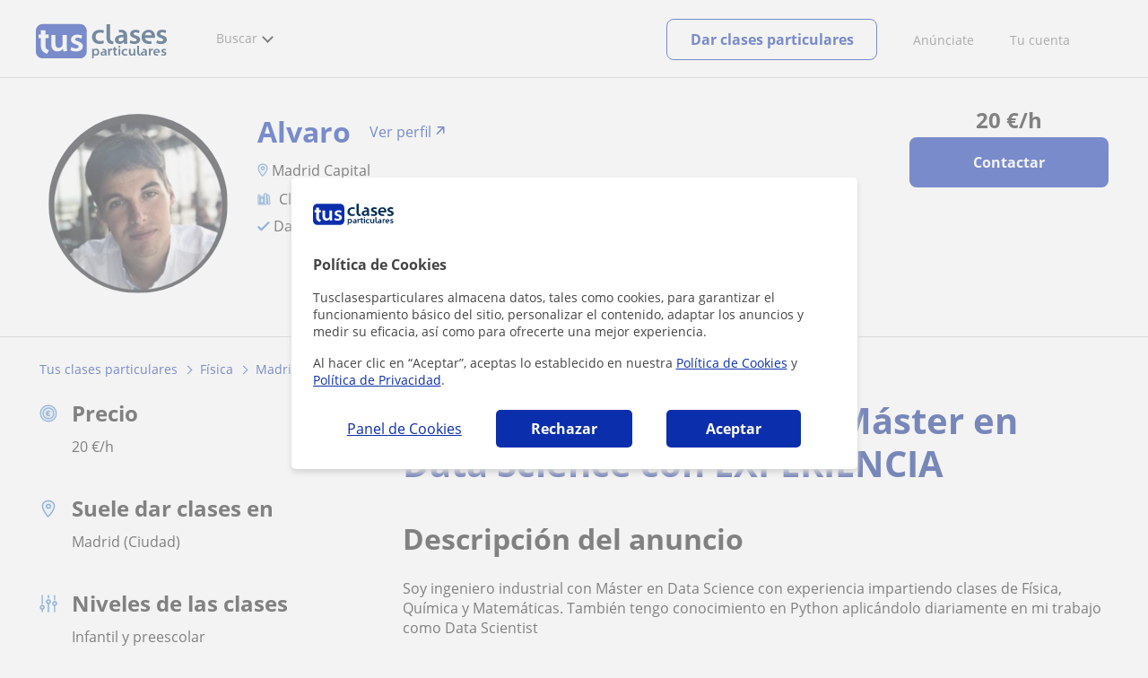

--- FILE ---
content_type: text/css
request_url: https://d1reana485161v.cloudfront.net/css/teacher-detail.css?v=2310
body_size: 11558
content:
body.tc-reset{min-width:0px}body.tc-reset #div_contenido{padding:0px;border:0px}body.tc-reset div.shell{width:100%}body.tc-reset #header{padding-top:0px;padding-bottom:0px;position:relative}@media(max-width: 1024px){body.tc-reset #header{padding-top:0px;padding-bottom:0px}}body.tc-reset #headersepbar{display:none}body.tc-reset #wrapper{min-width:0px}html{min-width:0px;scroll-behavior:smooth;-webkit-tap-highlight-color:transparent}section.tc{box-sizing:border-box}section.tc *{box-sizing:border-box;margin:0px;padding:0px;border:0px;color:inherit;font-family:inherit;font-size:inherit;max-width:100%;opacity:1;-webkit-font-smoothing:antialiased;-moz-osx-font-smoothing:antialiased;font-smoothing:antialiased;box-shadow:none;width:auto;border-radius:initial;background-repeat:no-repeat;background-size:cover;background-position:center;text-decoration:none}section.tc a,section.tc button{display:inline-block;margin:0px;padding:0px;border:0px;color:inherit;background:inherit;cursor:pointer}section.tc a:hover,section.tc button:hover{border:0px;color:inherit}@font-face{font-family:"Open Sans";font-style:normal;font-display:swap;font-weight:400;src:local("Open Sans Regular"),local("OpenSans-Regular"),url(https://fonts.gstatic.com/s/opensans/v14/u-WUoqrET9fUeobQW7jkRRJtnKITppOI_IvcXXDNrsc.woff2) format("woff2");unicode-range:U+0100-024F,U+1E00-1EFF,U+20A0-20AB,U+20AD-20CF,U+2C60-2C7F,U+A720-A7FF}@font-face{font-family:"Open Sans";font-style:normal;font-display:swap;font-weight:400;src:local("Open Sans Regular"),local("OpenSans-Regular"),url(https://fonts.gstatic.com/s/opensans/v14/cJZKeOuBrn4kERxqtaUH3VtXRa8TVwTICgirnJhmVJw.woff2) format("woff2");unicode-range:U+0000-00FF,U+0131,U+0152-0153,U+02C6,U+02DA,U+02DC,U+2000-206F,U+2074,U+20AC,U+2212,U+2215}@font-face{font-family:"Open Sans";font-style:normal;font-weight:700;font-display:swap;src:local("Open Sans Bold"),local("OpenSans-Bold"),url(https://fonts.gstatic.com/s/opensans/v14/k3k702ZOKiLJc3WVjuplzD0LW-43aMEzIO6XUTLjad8.woff2) format("woff2");unicode-range:U+0100-024F,U+1E00-1EFF,U+20A0-20AB,U+20AD-20CF,U+2C60-2C7F,U+A720-A7FF}@font-face{font-family:"Open Sans";font-style:normal;font-weight:700;font-display:swap;src:local("Open Sans Bold"),local("OpenSans-Bold"),url(https://fonts.gstatic.com/s/opensans/v14/k3k702ZOKiLJc3WVjuplzOgdm0LZdjqr5-oayXSOefg.woff2) format("woff2");unicode-range:U+0000-00FF,U+0131,U+0152-0153,U+02C6,U+02DA,U+02DC,U+2000-206F,U+2074,U+20AC,U+2212,U+2215}section.tc{font-family:"Open Sans",arial,sans-serif;font-size:14px}section.tc .tc-text-h1{font-weight:bold;font-size:40px;line-height:48px}section.tc .tc-text-h2{font-weight:bold;font-size:32px;line-height:40px}section.tc .tc-text-h3{font-weight:bold;font-size:24px;line-height:32px}section.tc .tc-text-h4{font-size:24px;line-height:32px}section.tc .tc-text-subtitle1{font-weight:bold;font-size:16px;line-height:24px}section.tc .tc-text-subtitle2{font-weight:bold;font-size:14px;line-height:24px}section.tc .tc-text-body1{font-size:16px;line-height:24px}section.tc .tc-text-body2{font-size:14px;line-height:24px}section.tc .tc-text-body3{font-size:14px;line-height:24px}@media(max-width: 768px){section.tc .tc-text-h1{font-size:32px;line-height:40px}section.tc .tc-text-h2{font-size:24px;line-height:32px}section.tc .tc-text-h3{font-size:18px;line-height:24px}section.tc .tc-text-h4{font-size:18px;line-height:24px}section.tc .tc-text-body1{font-size:16px}section.tc .tc-text-body2{font-size:14px}section.tc .tc-text-body3{font-size:12px}}@media(max-width: 1024px){.country_studentpass_active.country_es section.tc .tc-grid,.country_studentpass_active.country_it section.tc .tc-grid{grid-gap:8px}}.country_studentpass_active.country_es section.tc .tc-col.d-6,.country_studentpass_active.country_it section.tc .tc-col.d-6{grid-column:span 4}section.tc .tc-stickybar-toggler .tc-grid{grid-template-columns:repeat(10, 1fr)}section.tc .tc-grid{display:grid;grid-template-columns:repeat(12, 1fr);grid-gap:24px}section.tc .tc-grid--bordered>div{border:1px solid #ddd}section.tc .tc-grid.display_container{grid-template-columns:repeat(12, 1fr)}section.tc .tc-grid .tc-col.d-0{display:none}section.tc .tc-grid .tc-col.d-1{grid-column:span 1}section.tc .tc-grid .tc-col.d-2{grid-column:span 2}section.tc .tc-grid .tc-col.d-3{grid-column:span 3}section.tc .tc-grid .tc-col.d-4{grid-column:span 4}section.tc .tc-grid .tc-col.d-5{grid-column:span 5}section.tc .tc-grid .tc-col.d-6{grid-column:span 6}section.tc .tc-grid .tc-col.d-7{grid-column:span 7}section.tc .tc-grid .tc-col.d-8{grid-column:span 8}section.tc .tc-grid .tc-col.d-9{grid-column:span 9}section.tc .tc-grid .tc-col.d-10{grid-column:span 10}section.tc .tc-grid .tc-col.d-11{grid-column:span 11}section.tc .tc-grid .tc-col.d-12{grid-column:span 12}@media(max-width: 1240px){section.tc .tc-grid .tc-col.ds-0{display:none}section.tc .tc-grid .tc-col.ds-1{grid-column:span 1}section.tc .tc-grid .tc-col.ds-2{grid-column:span 2}section.tc .tc-grid .tc-col.ds-3{grid-column:span 3}section.tc .tc-grid .tc-col.ds-4{grid-column:span 4}section.tc .tc-grid .tc-col.ds-5{grid-column:span 5}section.tc .tc-grid .tc-col.ds-6{grid-column:span 6}section.tc .tc-grid .tc-col.ds-7{grid-column:span 7}section.tc .tc-grid .tc-col.ds-8{grid-column:span 8}section.tc .tc-grid .tc-col.ds-9{grid-column:span 9}section.tc .tc-grid .tc-col.ds-10{grid-column:span 10}section.tc .tc-grid .tc-col.ds-11{grid-column:span 11}section.tc .tc-grid .tc-col.ds-12{grid-column:span 12}}@media(max-width: 1024px){section.tc .tc-grid{grid-gap:16px}section.tc .tc-grid .tc-col.t-0{display:none}section.tc .tc-grid .tc-col.t-1{grid-column:span 1}section.tc .tc-grid .tc-col.t-2{grid-column:span 2}section.tc .tc-grid .tc-col.t-3{grid-column:span 3}section.tc .tc-grid .tc-col.t-4{grid-column:span 4}section.tc .tc-grid .tc-col.t-5{grid-column:span 5}section.tc .tc-grid .tc-col.t-6{grid-column:span 6}section.tc .tc-grid .tc-col.t-7{grid-column:span 7}section.tc .tc-grid .tc-col.t-8{grid-column:span 8}section.tc .tc-grid .tc-col.t-9{grid-column:span 9}section.tc .tc-grid .tc-col.t-10{grid-column:span 10}section.tc .tc-grid .tc-col.t-11{grid-column:span 11}section.tc .tc-grid .tc-col.t-12{grid-column:span 12}}@media(max-width: 768px){section.tc .tc-grid .tc-col.m-0{display:none}section.tc .tc-grid .tc-col.m-1{grid-column:span 1}section.tc .tc-grid .tc-col.m-2{grid-column:span 2}section.tc .tc-grid .tc-col.m-3{grid-column:span 3}section.tc .tc-grid .tc-col.m-4{grid-column:span 4}section.tc .tc-grid .tc-col.m-5{grid-column:span 5}section.tc .tc-grid .tc-col.m-6{grid-column:span 6}section.tc .tc-grid .tc-col.m-7{grid-column:span 7}section.tc .tc-grid .tc-col.m-8{grid-column:span 8}section.tc .tc-grid .tc-col.m-9{grid-column:span 9}section.tc .tc-grid .tc-col.m-10{grid-column:span 10}section.tc .tc-grid .tc-col.m-11{grid-column:span 11}section.tc .tc-grid .tc-col.m-12{grid-column:span 12}}@media(max-width: 500px){section.tc .tc-grid .tc-col.mv-0{display:none}section.tc .tc-grid .tc-col.mv-1{grid-column:span 1}section.tc .tc-grid .tc-col.mv-2{grid-column:span 2}section.tc .tc-grid .tc-col.mv-3{grid-column:span 3}section.tc .tc-grid .tc-col.mv-4{grid-column:span 4}section.tc .tc-grid .tc-col.mv-5{grid-column:span 5}section.tc .tc-grid .tc-col.mv-6{grid-column:span 6}section.tc .tc-grid .tc-col.mv-7{grid-column:span 7}section.tc .tc-grid .tc-col.mv-8{grid-column:span 8}section.tc .tc-grid .tc-col.mv-9{grid-column:span 9}section.tc .tc-grid .tc-col.mv-10{grid-column:span 10}section.tc .tc-grid .tc-col.mv-11{grid-column:span 11}section.tc .tc-grid .tc-col.mv-12{grid-column:span 12}}section.tc div.tc-wrapper{width:1240px;padding-left:24px;padding-right:24px;margin:0 auto}@media(max-width: 768px){section.tc div.tc-wrapper{padding-left:16px;padding-right:16px}section.tc div.tc-wrapper.tc-wrapper-nopad-mobile{padding-left:0px;padding-right:0px}}section.tc .tc-button{display:inline-block;cursor:pointer;border-radius:8px;min-width:222px;font-weight:bold;font-size:16px;text-align:center;padding:20px 40px;line-height:1em;transition:.3s;user-select:none}section.tc .tc-button.v2{border-radius:4px}section.tc .tc-button:focus{outline:none}section.tc .tc-button:hover{border:inherit;color:inherit}section.tc .tc-button.primary{background:#0b2fac;color:#fff}@media(min-width: 1024px){section.tc .tc-button.primary:hover{background:#071c67}}section.tc .tc-button.primary.disabled{background:gray}section.tc .tc-button.outline{background-color:#fff;border:1px solid #0b2fac}section.tc .tc-button.secondary{color:#0b2fac;border:1px solid #0b2fac}section.tc .tc-button.secondary:hover{color:#0b2fac;border:1px solid #0b2fac}section.tc .tc-button.secondary.disabled{color:gray;border:1px solid gray}section.tc .tc-button.disabled{cursor:default}section.tc .tc-button.full-width{width:100%}@media(max-width: 768px){section.tc .tc-button{padding:16px 40px}}section.tc .tc-radio{display:inline-block;width:0px;height:0px;position:relative}section.tc .tc-radio::after{content:" ";background:#fff;width:10px;height:10px;margin-left:-25px;margin-top:-9px;display:block;position:absolute;box-sizing:border-box;border-radius:50%;cursor:pointer;transition:.3s}section.tc .tc-radio::before{content:" ";border:2px solid #0b2fac;width:20px;height:20px;box-sizing:border-box;display:block;position:absolute;border-radius:50%;cursor:pointer;margin-left:-30px;margin-top:-14px}section.tc .tc-radio:checked::after{background:#0b2fac}section.tc .tc-radio.disabled,section.tc .tc-radio[disabled]{cursor:default}section.tc .tc-radio.disabled::before,section.tc .tc-radio[disabled]::before{border-color:gray}section.tc .tc-radio.disabled::after,section.tc .tc-radio[disabled]::after{background:gray}section.tc .tc-checkbox{display:inline-block;width:0px;height:0px;position:relative}section.tc .tc-checkbox::after{content:" ";background:#fff;width:12px;height:12px;margin-left:-26px;margin-top:-10px;display:block;position:absolute;box-sizing:border-box;border-radius:4px;cursor:pointer;transition:.3s}section.tc .tc-checkbox::before{content:" ";border:2px solid #0b2fac;width:20px;height:20px;box-sizing:border-box;display:block;position:absolute;border-radius:4px;cursor:pointer;margin-left:-30px;margin-top:-14px}section.tc .tc-checkbox:checked::after{background:#0b2fac}section.tc .tc-checkbox.disabled,section.tc .tc-checkbox[disabled]{cursor:default}section.tc .tc-checkbox.disabled::before,section.tc .tc-checkbox[disabled]::before{border-color:gray}section.tc .tc-checkbox.disabled::after,section.tc .tc-checkbox[disabled]::after{background:gray}section.tc .tc-label{vertical-align:middle;display:inline-block;cursor:pointer;padding-left:30px}section.tc .tc-label span{vertical-align:middle;line-height:1em}section.tc .tc-input{color:inherit;line-height:1em;padding:16px 20px;border-radius:8px;border:1px solid gray;background-size:16px 16px;background-position:right 10px center;background-repeat:no-repeat}section.tc .tc-input::placeholder{color:gray;opacity:1}section.tc .tc-input--full{width:100%}section.tc .tc-input:focus{border:1px solid #0b2fac;outline:none}section.tc .tc-input:required:not(:placeholder-shown):invalid:not([disabled]):not(.disabled),section.tc .tc-input.invalid{border:1px solid #fb3030;background-image:url(/i/tc/x-red.svg)}section.tc .tc-input.valid,section.tc .tc-input:required:not(:placeholder-shown):not([disabled]):not(.disabled){border:1px solid #7bc738;background-image:url(/i/tc/v-green.svg)}section.tc .tc-input.disabled,section.tc .tc-input[disabled]{cursor:default;border:1px solid #ccc;color:#ccc;background:#fff;user-select:none}section.tc .tc-input.disabled::placeholder,section.tc .tc-input[disabled]::placeholder{color:#ccc}section.tc textarea.tc-input{line-height:1.5em;height:200px}section.tc div.tc-card{padding:40px;box-shadow:0 2px 8px 0 rgba(26,26,26,.16);border-radius:8px}section.tc div.tc-card--bordered{box-shadow:none;border:1px solid #ccc}section.tc div.tc-card--stretch{padding:24px}@media(max-width: 1024px){section.tc div.tc-card{padding:24px}}section.tc div.tc-stars{color:#ccc;display:inline-block;vertical-align:middle;font-size:23px}section.tc div.tc-stars--1 span:nth-child(1){color:#ffcc31}section.tc div.tc-stars--2 span:nth-child(1),section.tc div.tc-stars--2 span:nth-child(2){color:#ffcc31}section.tc div.tc-stars--3 span:nth-child(1),section.tc div.tc-stars--3 span:nth-child(2),section.tc div.tc-stars--3 span:nth-child(3){color:#ffcc31}section.tc div.tc-stars--4 span:nth-child(1),section.tc div.tc-stars--4 span:nth-child(2),section.tc div.tc-stars--4 span:nth-child(3),section.tc div.tc-stars--4 span:nth-child(4){color:#ffcc31}section.tc div.tc-stars--5 span:nth-child(1),section.tc div.tc-stars--5 span:nth-child(2),section.tc div.tc-stars--5 span:nth-child(3),section.tc div.tc-stars--5 span:nth-child(4),section.tc div.tc-stars--5 span:nth-child(5){color:#ffcc31}section.tc div.tc-stars span:not(:last-child){margin-right:.1em}section.tc div.tc-close,section.tc a.tc-close{height:17px;text-align:right;cursor:pointer}section.tc div.tc-close::after,section.tc a.tc-close::after{content:"×";display:inline-block;color:gray;font-size:36px;margin-top:-17px}section.tc div.tc-stickybar{position:fixed;left:0px;bottom:-200px;width:100%;z-index:10;background:#fff;box-shadow:0 -3px 23px 0 rgba(44,106,165,.23);transition:.3s;opacity:0}section.tc div.tc-stickybar *{box-sizing:inherit;font-size:inherit}section.tc div.tc-stickybar.visible{bottom:0px;opacity:1}@media(min-width: 768px){section.tc div.tc-stickybar.tc-sticky-top{bottom:initial;top:-200px}section.tc div.tc-stickybar.tc-sticky-top.visible{bottom:initial;top:0px}}section.tc div.tc-stickybar div.tc-wrapper{width:1024px;padding-top:10px;padding-bottom:10px;display:flex;justify-content:space-between;align-items:center}@media(max-width: 767px){section.tc div.tc-stickybar{box-shadow:0 3px 10px 0 rgba(128,128,128,.5)}section.tc div.tc-stickybar div.wrapper{padding:20px}section.tc div.tc-stickybar div.wrapper div.text{display:none}section.tc div.tc-stickybar div.wrapper div.button-wrapper{width:100%;text-align:center}}@media(max-width: 376px){section.tc div.tc-stickybar div.wrapper div.button-wrapper .tcp-button{padding-right:10px;padding-left:10px;width:100%}}section.tc div.tc-popup{position:fixed;width:100%;height:100%;background:rgba(248,245,242,.8);top:0px;left:0px;display:flex;align-items:center;justify-content:center;z-index:20}section.tc div.tc-popup div.window{width:600px;background-color:#fff;box-shadow:0 2px 8px 0 rgba(26,26,26,.16);border-radius:8px;max-width:95%;padding:24px;max-height:100vh;overflow:auto}section.tc div.tc-slider{bacground-color:#fff}section.tc div.tc-slider div.slide{display:none;opacity:0;transition:.3s}section.tc div.tc-slider div.slide.visible{display:grid}section.tc div.tc-slider div.slide.opacity{opacity:1}section.tc div.tc-slider div.pagination{display:flex;justify-content:center;align-items:center;margin-top:16px}section.tc div.tc-slider div.pagination div.dots{display:flex}section.tc div.tc-slider div.pagination div.dot{width:10px;height:10px;background:#ccc;border-radius:50%;cursor:pointer;margin:0px 8px}section.tc div.tc-slider div.pagination div.dot.active{background:#0b2fac}section.tc div.tc-slider div.pagination div.arrow{border-bottom:2px solid #ccc;border-left:2px solid #ccc;width:10px;height:10px;cursor:pointer;margin:0px 8px;transition:.3s}section.tc div.tc-slider div.pagination div.arrow.left{transform:rotate(45deg)}section.tc div.tc-slider div.pagination div.arrow.right{transform:rotate(-135deg)}section.tc div.tc-slider div.pagination div.arrow.active,section.tc div.tc-slider div.pagination div.arrow:hover{border-color:#0b2fac}section.tc div.tc-tabs{color:#c3c5d5;border-bottom:1px solid #c3c5d5;display:flex;padding-left:16px}section.tc div.tc-tabs.sticky{position:fixed;top:0px;z-index:5;align-items:flex-end;box-shadow:0px 16px 32px -16px #1A6BB929;justify-content:flex-start;padding:0 calc(50% - 400px);background-color:#fff;height:52px;width:100%;left:0;border-bottom:none}@media(max-width: 768px){section.tc div.tc-tabs.sticky{background-color:#fff;height:65px}}section.tc div.tc-tabs.sticky>div{height:48px;padding:15px !important}section.tc div.tc-tabs div{border-bottom:2px solid #fff;padding:20px;cursor:pointer;margin-right:4px}section.tc div.tc-tabs div.active,section.tc div.tc-tabs div:hover{border-bottom:2px solid #0b2fac;color:#020922}section.tc .tc-select{width:100%;padding:8px 38px 8px 12px;line-height:24px;font-size:inherit;color:inherit;background:#fff url("../img/icons/arrow-forward.svg") right 8px center/16px 16px no-repeat !important;border:1px solid #ccc;border-radius:4px;appearance:none}section.tc .tc-textarea{width:100%;padding:8px;line-height:20px;font-size:inherit;color:inherit;border-radius:4px;border:1px solid #ccc}#pp{position:fixed;bottom:0;z-index:99999;width:100%;background:#e6e6e6;box-sizing:border-box;box-shadow:0 -3px 10px 0 rgba(44,106,165,.25);font-family:"Open Sans",Arial,sans-serif}#pp div#div_pp_notice{width:100%;display:flex;align-items:center;justify-content:center;background-color:#fff}#pp div#div_pp_notice div.notice{position:relative;width:990px}#pp div#div_pp_notice div.notice.cookies-notice{display:flex;justify-content:space-between;padding:36px 0}#pp div#div_pp_notice div.notice.cookies-notice *{font-size:16px}@media(min-width: 896px)and (max-width: 1024px){#pp div#div_pp_notice div.notice.cookies-notice{margin:0 72px}}@media all and (max-width: 1024px){#pp div#div_pp_notice div.notice.cookies-notice{width:100%}}@media all and (max-width: 895px){#pp div#div_pp_notice div.notice.cookies-notice{flex-direction:column;justify-content:center;align-items:center;padding:24px}}#pp div#div_pp_notice div.notice.cookies-notice p{margin-right:97px}@media(min-width: 896px)and (max-width: 1024px){#pp div#div_pp_notice div.notice.cookies-notice p{margin-right:72px}}@media all and (max-width: 1024px){#pp div#div_pp_notice div.notice.cookies-notice p{line-height:1.6em}}@media all and (max-width: 895px){#pp div#div_pp_notice div.notice.cookies-notice p{margin:0 0 24px 0;text-align:center}}@media(min-width: 896px){#pp div#div_pp_notice div.notice.cookies-notice p br{display:none}}#pp div#div_pp_notice div.notice.cookies-notice a.btn,#pp div#div_pp_notice div.notice.cookies-notice button.btn,#pp div#div_pp_notice div.notice.cookies-notice input[type=button].btn,#pp div#div_pp_notice div.notice.cookies-notice input[type=submit].btn{width:266px}@media all and (max-width: 1024px){#pp div#div_pp_notice div.notice.cookies-notice a.btn,#pp div#div_pp_notice div.notice.cookies-notice button.btn,#pp div#div_pp_notice div.notice.cookies-notice input[type=button].btn,#pp div#div_pp_notice div.notice.cookies-notice input[type=submit].btn{width:auto}}@media all and (max-width: 1024px){#pp div#div_pp_notice div.notice.cookies-notice p,#pp div#div_pp_notice div.notice.cookies-notice a,#pp div#div_pp_notice div.notice.cookies-notice button,#pp div#div_pp_notice div.notice.cookies-notice input[type=button],#pp div#div_pp_notice div.notice.cookies-notice input[type=submit]{font-size:13px}}#pp div#div_pp_notice div.notice p{margin-block-start:0;margin-block-end:0}#pp div#div_pp_notice div.notice p a{color:#0b2fac;display:inline-block;border-bottom:1px solid rgba(0,0,0,0)}#pp div#div_pp_notice div.notice p a:hover{border-bottom:1px dotted #0b2fac}#pp div#div_pp_notice div.notice a.btn,#pp div#div_pp_notice div.notice button.btn,#pp div#div_pp_notice div.notice input[type=button].btn,#pp div#div_pp_notice div.notice input[type=submit].btn{margin:0;letter-spacing:normal;line-height:normal;font-weight:bold;padding:15px 20px;border-radius:5px;border:0;color:#fff}@media all and (max-width: 1024px){#pp div#div_pp_notice div.notice a.btn,#pp div#div_pp_notice div.notice button.btn,#pp div#div_pp_notice div.notice input[type=button].btn,#pp div#div_pp_notice div.notice input[type=submit].btn{padding:10px 28px}}#pp div#div_pp_notice div.notice a.btn-blue,#pp div#div_pp_notice div.notice button.btn-blue,#pp div#div_pp_notice div.notice input[type=button].btn-blue,#pp div#div_pp_notice div.notice input[type=submit].btn-blue{background-color:#0b2fac}div.modal-condiciones{box-sizing:border-box;position:fixed;top:0;left:0;background:rgba(0,0,0,.5);width:100%;height:100%;z-index:100;display:flex;align-items:center;justify-content:center;display:none}div.modal-condiciones *{box-sizing:border-box}div.modal-condiciones div.window{background-color:#fff;width:450px;max-width:90%;padding:50px;box-shadow:0 0px 5px 0 rgba(0,0,0,.5);border-radius:8px}div.modal-condiciones div.window div.text{margin-bottom:36px}div.modal-condiciones div.window div.text p{font-size:15px;margin-bottom:20px}div.modal-condiciones div.window div.text p a{color:#0b2fac}div.modal-condiciones div.window div.text p a:hover{border-bottom:1px dotted #0b2fac}div.modal-condiciones div.window div.text p:last-child{margin-bottom:0px}div.modal-condiciones div.window div.img{text-align:center;margin-bottom:25px}div.modal-condiciones div.window div.img img{max-width:70px}div.modal-condiciones div.window div.buttons span{padding:10px 40px;color:#fff;border-radius:5px;border:0px;display:inline-block;width:100%;font-weight:bold;font-size:inherit;cursor:pointer;transition:.3s;text-align:center;margin-bottom:5px}div.modal-condiciones div.window div.buttons span.accept{background:#7bc738;font-size:16px}div.modal-condiciones div.window div.buttons span.accept:hover{background:#95d260}div.modal-condiciones div.window div.buttons span.discard{font-size:14px;background:transparent;color:#686868}@media(max-width: 567px){div.modal-condiciones div.window{padding:20px;overflow:auto;max-height:100%}div.modal-condiciones div.window div.text{margin-bottom:24px}div.modal-condiciones div.window div.text p{font-size:14px;margin-bottom:15px}div.modal-condiciones div.window div.img{margin-bottom:15px}div.modal-condiciones div.window div.img img{max-width:60px}}section.an-detail{background:#fff;color:#1a1a1a}@media(min-width: 1024px){section.an-detail div.grid-cards div.tc-card{font-size:16px;border:0px;border-radius:0px;padding-right:0px;padding-left:0px;margin-bottom:0px;padding-top:0px}section.an-detail div.grid-cards div.tc-col-left div.tc-card{margin-bottom:24px}}section.an-detail img{vertical-align:middle;min-width:1px}section.an-detail div.profile{border-bottom:1px solid #ccc;background:#fff;margin-bottom:24px}section.an-detail div.profile .arrow-left,section.an-detail div.profile .arrow-right{display:none;align-items:center;font-weight:bold;font-size:16px;color:#0b2fac}section.an-detail div.profile .arrow-left.display,section.an-detail div.profile .arrow-right.display{display:flex}@media(max-width: 1024px){section.an-detail div.profile .arrow-left,section.an-detail div.profile .arrow-right{position:absolute;top:15px;right:40px;display:none}section.an-detail div.profile .arrow-left.display,section.an-detail div.profile .arrow-right.display{display:block !important}section.an-detail div.profile .arrow-left img,section.an-detail div.profile .arrow-right img{width:17px;height:15px;display:inline-block}section.an-detail div.profile .arrow-right{right:10px}}section.an-detail div.profile .arrow-right{justify-content:flex-end}section.an-detail div.profile .name-link{color:#0b2fac;display:flex;gap:16px;align-items:flex-start}@media(max-width: 768px){section.an-detail div.profile .name-link{justify-content:space-between}}@media(max-width: 768px){section.an-detail div.profile .name-link.large-name{flex-direction:column;align-items:flex-start}}section.an-detail div.profile .name-link.large-name .user-name{padding-right:16px}@media(max-width: 768px){section.an-detail div.profile .name-link.large-name .user-name{margin-right:0;padding-right:0}}@media(max-width: 768px){section.an-detail div.profile .name-link.large-name .link-to-profile{margin-left:-31px}}@media(max-width: 768px){section.an-detail div.profile .name-link .user-name{margin-right:40}}section.an-detail div.profile .name-link .link-to-profile{font-size:16px;font-weight:normal;display:flex;gap:5px;min-width:110px;justify-content:flex-end}@media(max-width: 768px){section.an-detail div.profile .name-link .link-to-profile{gap:3px;min-width:unset}}section.an-detail div.profile .name-link .link-to-profile:after{content:"";background:url(/img/icons/arrowrighttop-gostudent.svg) no-repeat center;padding:10px;background-size:16px;background-position-y:11px}@media(max-width: 768px){section.an-detail div.profile .name-link .link-to-profile:after{background-position:center}}section.an-detail div.profile div.online{display:inline-block;padding:3px 6px;border-radius:8px;background:#fff;box-shadow:0px 2px 8px 0px #1A1A1A29}section.an-detail div.profile div.online:before{content:"";width:6px;height:6px;display:inline-block;background:#7bc738;vertical-align:middle;border-radius:50%;margin-right:3px}section.an-detail div.profile.v1{padding:40px 0px 32px 0px}section.an-detail div.profile.v1 div.img-mobile{display:none;background-color:#fcebd9}@media(max-width: 768px){section.an-detail div.profile.v1{padding-top:0px;margin-bottom:0px}section.an-detail div.profile.v1 div.tc-wrapper{padding-left:24px;padding-right:24px}section.an-detail div.profile.v1 div.img-mobile{display:block;margin-bottom:24px !important;height:232px;padding:16px}}section.an-detail div.profile.v1 div.img{text-align:center}section.an-detail div.profile.v1 div.img img{border-radius:50%;margin-bottom:16px;width:200px;background:#fcebd9}section.an-detail div.profile.v1 div.opinion{box-shadow:0 2px 8px 0 rgba(26,26,26,.16)}section.an-detail div.profile.v1 div.cta{text-align:center;line-height:1em}section.an-detail div.profile.v1 div.cta div.price{font-weight:bold;font-size:24px}section.an-detail div.profile.v1 div.cta .tc-button{margin:12px 0px}section.an-detail div.profile.v1 div.cta div.free{font-weight:bold;font-size:16px;color:#0b2fac}section.an-detail div.profile.v1 div.cta.cta-1{float:right;margin-left:20px}@media(max-width: 1024px){section.an-detail div.profile.v1 div.cta.cta-1{display:none}}section.an-detail div.profile.v1 div.info{font-size:16px}@media(max-width: 500px){section.an-detail div.profile.v1 div.info{display:flex;flex-direction:column}}section.an-detail div.profile.v1 div.info #toggler_favorites img:last-child{display:none}section.an-detail div.profile.v1 div.info #toggler_favorites.active img:first-child{display:none}section.an-detail div.profile.v1 div.info #toggler_favorites.active img:last-child{display:inline-block}section.an-detail div.profile.v1 div.info div.line1{margin-bottom:10px}@media(max-width: 768px){section.an-detail div.profile.v1 div.info div.line1{margin-bottom:16px}}section.an-detail div.profile.v1 div.info div.line1 .tc-text-h2{vertical-align:middle}section.an-detail div.profile.v1 div.info div.line1 div.social{display:inline-block;position:absolute;padding:8px 12px;margin-left:0px;transition:.3s;background-color:#fff;box-shadow:0 2px 8px 0 rgba(26,26,26,.16);border-radius:8px;line-height:1em;opacity:0}section.an-detail div.profile.v1 div.info div.line1 div.social a:not(:last-child){margin-right:24px}section.an-detail div.profile.v1 div.info div.line1 div.social:after{content:" ";position:absolute;width:0;height:0;border-top:5px solid transparent;border-bottom:5px solid transparent;border-right:5px solid #fff;top:13px;left:-5px;filter:drop-shadow(-4px 1px 3px rgba(0, 0, 0, 0.1))}@media(max-width: 768px){section.an-detail div.profile.v1 div.info div.line1 div.social{text-align:center;margin-top:-60px}section.an-detail div.profile.v1 div.info div.line1 div.social:after{top:73px}section.an-detail div.profile.v1 div.info div.line1 div.social a,section.an-detail div.profile.v1 div.info div.line1 div.social a:not(:last-child){margin-right:0px;display:block;padding:10px 3px}}section.an-detail div.profile.v1 div.info div.line1 span.sharer{margin-left:8px;padding-right:20px}section.an-detail div.profile.v1 div.info div.line1 span.sharer.hovered div.social,section.an-detail div.profile.v1 div.info div.line1 span.sharer:hover div.social{opacity:1;margin-left:20px}section.an-detail div.profile.v1 div.info div.line2{margin-bottom:10px}@media(max-width: 768px){section.an-detail div.profile.v1 div.info div.line2{margin-bottom:16px}}section.an-detail div.profile.v1 div.info div.line2 span{vertical-align:middle}section.an-detail div.profile.v1 div.info div.line2 img{width:12px;height:15px;display:inline-block}section.an-detail div.profile.v1 div.info div.line3{margin-bottom:10px}@media(max-width: 500px){section.an-detail div.profile.v1 div.info div.line3{margin-bottom:0}}section.an-detail div.profile.v1 div.info div.line3 span.trust{display:inline-block;margin-right:24px}@media(max-width: 500px){section.an-detail div.profile.v1 div.info div.line3 span.trust{margin-left:-5px;margin-right:5px;display:flex;align-items:center;margin-bottom:16px}}@media(max-width: 500px){section.an-detail div.profile.v1 div.info div.line3 span.trust:last-child{margin-bottom:10px}}@media(max-width: 500px){section.an-detail div.profile.v1 div.info div.line3 .stars_3{margin-bottom:16px;display:flex;align-items:center;gap:5px}}section.an-detail div.profile.v1 div.info div.line3 .subject{display:inline-block}@media(max-width: 500px){section.an-detail div.profile.v1 div.info div.line3 .subject{display:block;margin-bottom:16px}}@media(max-width: 500px){section.an-detail div.profile.v1 div.info div.line3 .subject+.ratings{margin-top:-10px}}section.an-detail div.profile.v1 div.info div.line3 .subject:before{content:"";background:url(/img/icons/books.svg) no-repeat center;padding:12px;background-size:15px;background-position:0}section.an-detail div.profile.v1 div.info div.line3 #linknvaloraciones{color:#0b2fac}section.an-detail div.profile.v1 div.info div.line4{margin-bottom:14px;line-height:1em}@media(max-width: 500px){section.an-detail div.profile.v1 div.info div.line4{margin-bottom:0px}}section.an-detail div.profile.v1 div.info div.line4 span.tip{margin-right:20px;margin-bottom:10px;display:inline-block}@media(max-width: 500px){section.an-detail div.profile.v1 div.info div.line4 span.tip{margin-bottom:16px;display:flex;gap:9px;align-items:center}}@media(max-width: 500px){section.an-detail div.profile.v1 div.info div.line4 span.tip#tip_time{align-items:normal}}section.an-detail div.profile.v1 div.info div.line4 span.tip span::first-letter{text-transform:uppercase}section.an-detail div.profile.v1 div.info div.line4 span.tip span{vertical-align:middle;display:inline-block}@media(max-width: 500px){section.an-detail div.profile.v1 div.info div.line4 span.tip span{width:calc(100% - 14px)}}section.an-detail div.profile.v1 div.info div.line4 span.tip img{display:inline-block}section.an-detail div.profile.v1 div.info div.line4 span.tip#tip_verified img{width:14px;height:11px}section.an-detail div.profile.v1 div.info div.line4 span.tip#tip_time img,section.an-detail div.profile.v1 div.info div.line4 span.tip#tip_reply img{width:14px;height:14px}section.an-detail div.profile.v1 div.info div.line4 span.tip#tip_dbscheck img{width:12px;height:15px}section.an-detail div.profile.v1 div.opinion{padding:16px;border:1px solid #0b2fac;border-radius:8px;box-shadow:0 2px 8px 0 rgba(26,26,26,.16)}@media(max-width: 1024px){section.an-detail div.profile.v1 div.opinion{margin-top:18px}}@media(max-width: 768px){section.an-detail div.profile.v1 div.opinion{margin-top:0px}}section.an-detail div.profile.v1 div.opinion div.mobile{display:none}@media(max-width: 768px){section.an-detail div.profile.v1 div.opinion div.mobile{display:block;display:-webkit-box;-webkit-line-clamp:3;-webkit-box-orient:vertical;overflow:hidden}section.an-detail div.profile.v1 div.opinion div.desktop{display:none !important}}section.an-detail div.profile.v1 div.opinion div:first-child{font-size:16px;margin-bottom:10px;display:flex;align-items:flex-start;line-height:1.2em}section.an-detail div.profile.v1 div.opinion div:first-child img{margin-right:.5em;width:15px;flex-shrink:0}section.an-detail div.profile.v1 div.opinion div:last-child{line-height:1.6em}@media(max-width: 1024px){section.an-detail div.profile.v1 div.opinion div:last-child{font-size:14px}}section.an-detail div.profile.v1 div.opinion a{font-weight:bold;color:#0b2fac}section.an-detail div.profile.v2{padding:48px 0px 32px 0px}@media(max-width: 768px){section.an-detail div.profile.v2{padding:24px 0}}@media(max-width: 768px){section.an-detail div.profile.v2 .tc-wrapper{grid-gap:24px}}section.an-detail div.profile.v2 .tc-wrapper div.arrow-left.display~div.info{grid-column:span 4}section.an-detail div.profile.v2 .tc-wrapper div.free{font-weight:bold;font-size:16px;color:#0b2fac}section.an-detail div.profile.v2 .tc-wrapper div.photo{display:flex;flex-direction:column;align-items:center;gap:16px;margin-right:8px}@media(max-width: 768px){section.an-detail div.profile.v2 .tc-wrapper div.photo{flex-direction:row;gap:24px;border-radius:8px;padding:24px 16px;margin:0;box-shadow:0 2px 6px 2px #00000026}}section.an-detail div.profile.v2 .tc-wrapper div.photo img{height:auto;border-radius:100%;max-width:180px}@media(max-width: 768px){section.an-detail div.profile.v2 .tc-wrapper div.photo img{max-width:130px}}section.an-detail div.profile.v2 .tc-wrapper div.photo div.line2{display:flex;flex-direction:column;align-items:center;gap:16px}@media(max-width: 768px){section.an-detail div.profile.v2 .tc-wrapper div.photo div.line2{align-items:start}}section.an-detail div.profile.v2 .tc-wrapper div.photo div.line2 div.name{display:none}@media(max-width: 768px){section.an-detail div.profile.v2 .tc-wrapper div.photo div.line2 div.name{display:block}}section.an-detail div.profile.v2 .tc-wrapper div.photo div.line2 div.online{border:1px solid #efefef}section.an-detail div.profile.v2 .tc-wrapper div.photo div.free{display:none}@media(max-width: 1240px){section.an-detail div.profile.v2 .tc-wrapper div.photo div.free{display:block}}section.an-detail div.profile.v2 .tc-wrapper div.info{display:flex;flex-direction:column;gap:24px}@media(max-width: 768px){section.an-detail div.profile.v2 .tc-wrapper div.info div.name{display:none}}section.an-detail div.profile.v2 .tc-wrapper div.info div.trust{font-size:16px}section.an-detail div.profile.v2 .tc-wrapper div.info div.trust img{margin:-2px 2px -2px -2px}section.an-detail div.profile.v2 .tc-wrapper div.info div.lesson{display:flex;flex-direction:column;gap:16px}@media(max-width: 768px){section.an-detail div.profile.v2 .tc-wrapper div.info div.lesson{width:100%}}section.an-detail div.profile.v2 .tc-wrapper div.info div.lesson div.line{display:flex;gap:8px;font-size:16px;line-height:20px}@media(max-width: 768px){section.an-detail div.profile.v2 .tc-wrapper div.info div.lesson div.line{width:100%}}section.an-detail div.profile.v2 .tc-wrapper div.info div.lesson div.line img{flex-shrink:0;margin-top:2px}section.an-detail div.profile.v2 .tc-wrapper div.info div.opinion{display:flex;flex-direction:column;border-radius:8px;padding:16px;gap:10px;background:#f5faff;font-size:14px;line-height:16px;color:#434853}section.an-detail div.profile.v2 .tc-wrapper div.info div.opinion .title{font-weight:bold;text-align:left}section.an-detail div.profile.v2 .tc-wrapper div.info div.opinion .text{overflow:hidden;text-overflow:ellipsis;white-space:nowrap}section.an-detail div.profile.v2 .tc-wrapper div.summary{display:flex;flex-direction:column;gap:24px;border-radius:8px;padding:24px;box-shadow:0 2px 6px 2px #00000026;margin-left:24px}section.an-detail div.profile.v2 .tc-wrapper div.summary div.line1{display:flex;gap:24px}section.an-detail div.profile.v2 .tc-wrapper div.summary div.line1 div.photo{position:relative;margin:0}section.an-detail div.profile.v2 .tc-wrapper div.summary div.line1 div.photo img{min-width:80px;max-width:80px;border-radius:100%}section.an-detail div.profile.v2 .tc-wrapper div.summary div.line1 div.photo .trust{position:absolute;top:60px;left:-4px;border-radius:0;min-width:initial}section.an-detail div.profile.v2 .tc-wrapper div.summary div.line1 div.info{display:flex;flex-direction:column;flex-basis:100%;gap:14px;line-height:18px}section.an-detail div.profile.v2 .tc-wrapper div.summary div.line1 div.info div.name{font-weight:bold;font-size:18px}section.an-detail div.profile.v2 .tc-wrapper div.summary div.line1 div.info div.line2{display:flex;align-items:center;font-size:18px;flex-wrap:wrap}section.an-detail div.profile.v2 .tc-wrapper div.summary div.line1 div.info div.line2 div.ratings::after{display:block;content:"";height:20px;width:1px;margin:0 8px;background:#dbdbdb}section.an-detail div.profile.v2 .tc-wrapper div.summary div.line1 div.info div.line2.column-like{flex-direction:column;align-items:start;gap:16px}section.an-detail div.profile.v2 .tc-wrapper div.summary div.line1 div.info div.line2.column-like div.ratings::after{display:none}section.an-detail div.profile.v2 .tc-wrapper div.summary .contact{width:100%}section.an-detail div.profile.v2 .tc-wrapper div.ratings{display:flex;align-items:center;font-size:18px;font-weight:bold}section.an-detail div.profile.v2 .tc-wrapper div.ratings .star{display:block;margin-right:4px;padding-bottom:2px;font-size:24px;line-height:18px}section.an-detail div.profile.v2 .tc-wrapper div.ratings a{margin-left:8px;font-weight:normal;font-size:16px;color:#0b2fac}section.an-detail div.path{padding-bottom:24px;color:#999}@media(max-width: 1024px){section.an-detail div.path{background:#f8f5f2}}section.an-detail div.path #ariadna{padding:0px;margin:0px;height:auto}section.an-detail div.path #ariadna ul{line-height:1em}section.an-detail div.path #ariadna li{line-height:1.5em;margin:0px;float:none;display:inline-block}section.an-detail div.path #ariadna li::first-letter{text-transform:uppercase}section.an-detail div.path #ariadna li a{line-height:1em;padding:0px;margin:0px;color:#0b2fac}section.an-detail div.path #ariadna li a span{display:inline-block;vertical-align:middle}section.an-detail div.path #ariadna li a:after{content:"";width:6px;height:6px;display:inline-block;padding:0px;margin:0px 10px 0px 8px;border-bottom:1px solid #0b2fac;border-right:1px solid #0b2fac;transform:rotate(-45deg);vertical-align:middle}section.an-detail div.infos div.item{display:flex;margin-bottom:32px}@media(max-width: 768px){section.an-detail div.infos div.item{margin-bottom:24px}}section.an-detail div.infos div.item:last-child{margin-bottom:0px}section.an-detail div.infos div.item#buttons_profile{flex-direction:column}section.an-detail div.infos div.item#buttons_profile #button_blog{margin-top:20px}section.an-detail div.infos div.item b{font-weight:normal}section.an-detail div.infos div.item div.icon{margin-right:16px;padding-top:3px;flex-shrink:0}section.an-detail div.infos div.item div.icon img{width:20px;height:20px;display:inline-block}section.an-detail div.infos div.item div.txt div{margin-bottom:10px}section.an-detail div.infos div.item a{color:#0b2fac}section.an-detail div.tc-card{background:#fff;margin-bottom:24px;font-size:16px}@media(max-width: 1024px){section.an-detail div.tc-card{margin-bottom:16px}}@media(max-width: 768px){section.an-detail div.tc-card{padding:24px;margin-bottom:0px}section.an-detail div.tc-card.card-title{border-top:0px}}section.an-detail div.tc-card div.card-title{margin-bottom:24px}section.an-detail div.tc-card.card-title{word-wrap:break-word;color:#09268a}section.an-detail div.tc-card div.card-text p{margin-bottom:24px}section.an-detail div.tc-card div.card-text p:last-child{margin-bottom:0px}section.an-detail div.tc-card.video{padding:0px;display:flex;align-items:center;justify-content:center;height:170px;position:relative;border:0px;border-radius:8px;overflow:hidden}section.an-detail div.tc-card.video img{position:absolute;width:100%;height:100%;border-radius:8px;object-fit:cover}@media(max-width: 768px){section.an-detail div.tc-card.video img{border-radius:0px}}section.an-detail div.tc-card.video div.player video,section.an-detail div.tc-card.video div.player iframe{object-fit:cover;position:absolute;width:100%;height:100%;left:0;top:0}section.an-detail div.tc-card.video div.play{z-index:2;display:flex;align-items:center;justify-content:center;width:100%;height:100%;cursor:pointer;background:rgba(0,0,0,.5);transition:.3s;position:absolute}section.an-detail div.tc-card.video div.play:hover{background:rgba(0,0,0,.4)}section.an-detail div.tc-card.video div.play:active{background:rgba(0,0,0,0)}section.an-detail div.tc-card.video div.play:active img{width:250px;height:250px;opacity:0}section.an-detail div.tc-card.video div.play img{width:50px;height:50px;transition:.3s}section.an-detail table{border-spacing:0px;border-collapse:separate;font-size:12px;width:100%;line-height:1em;margin-top:16px}section.an-detail table td{padding:0px;border-bottom:1px solid #ccc;padding:10px 0px;width:10%;text-align:center}section.an-detail table td.tit{width:auto;text-align:left}section.an-detail table tr:first-child td{padding-top:0px}section.an-detail table tr:last-child td{border-bottom:0px;padding-bottom:0px}section.an-detail table span{display:inline-block;background:#afcae9;border-radius:50%;width:14px;height:14px}section.an-detail div.card-reviews #avatar_stack_container{display:flex}section.an-detail div.card-reviews div.avatar-stack{font-size:0px;display:inline-flex;flex-direction:row-reverse;margin-right:8px}section.an-detail div.card-reviews div.avatar-stack div.avatar:not(:last-child){margin-left:-0.9em}section.an-detail div.card-reviews div.avatar{text-transform:uppercase;border-radius:50%;display:inline-block;background:gray;width:2em;height:2em;line-height:2em;text-align:center;font-size:16px}section.an-detail div.card-reviews div.avatar:nth-child(1){background:#afcae9}section.an-detail div.card-reviews div.avatar:nth-child(2){background:#cae9af}section.an-detail div.card-reviews div.avatar:nth-child(3){background:#f3ab61}section.an-detail div.card-reviews div.avatar:nth-child(4){background:#b471f3}section.an-detail div.card-reviews div.avatar:nth-child(5){background:#afcae9}@media(max-width: 768px){section.an-detail div.card-reviews{border-radius:0px;border-right:0px;border-left:0px}section.an-detail div.card-reviews a.more{text-align:center;width:100%;display:block;border-top:1px solid #ccc;padding-top:24px}}section.an-detail div.card-reviews div.review{display:flex;padding:24px 0px 24px 0px;border-bottom:1px solid #ccc;font-size:14px}@media(max-width: 768px){section.an-detail div.card-reviews div.review:last-child{border-bottom:0px}}section.an-detail div.card-reviews div.review div.text{flex-grow:1}section.an-detail div.card-reviews div.review div.user{margin-right:24px}section.an-detail div.card-reviews div.review div.who{display:flex;justify-content:space-between;align-items:center;margin-bottom:8px}section.an-detail div.card-reviews div.review div.who div.tc-stars{font-size:18px}section.an-detail div.card-reviews div.review div.what div.more,section.an-detail div.card-reviews div.review div.what div.less{display:none}@media(max-width: 768px){section.an-detail div.card-reviews div.review div.what.limit div.txt{display:-webkit-box;-webkit-line-clamp:3;-webkit-box-orient:vertical;overflow:hidden}section.an-detail div.card-reviews div.review div.what div.more,section.an-detail div.card-reviews div.review div.what div.less{font-weight:bold;color:#0b2fac;margin-top:5px}section.an-detail div.card-reviews div.review div.what.limit div.more{display:block}section.an-detail div.card-reviews div.review div.what.more div.txt{display:block;-webkit-line-clamp:none;-webkit-box-orient:unset;overflow:auto}section.an-detail div.card-reviews div.review div.what.more div.more{display:none}section.an-detail div.card-reviews div.review div.what.more div.less{display:block}}section.an-detail div.card-reviews div.review div.reply{padding:16px;background:#f8f5f2;margin-top:16px;border-radius:8px}section.an-detail div.card-reviews div.review div.reply div:first-child{margin-bottom:10px}section.an-detail div.card-reviews div.review div.username{font-weight:bold;font-size:16px}section.an-detail div.card-reviews div.review div.avatar{font-size:20px}section.an-detail div.card-reviews div.review:nth-child(1) div.avatar{background:#afcae9}section.an-detail div.card-reviews div.review:nth-child(2) div.avatar{background:#cae9af}section.an-detail div.card-reviews div.review:nth-child(3) div.avatar{background:#f3ab61}section.an-detail div.card-reviews div.review:nth-child(4) div.avatar{background:#b471f3}section.an-detail div.card-reviews div.review:nth-child(5) div.avatar{background:#afcae9}section.an-detail div.card-reviews a.more{margin-top:24px}section.an-detail div.card-reviews span.more{display:inline-block;margin-top:24px;color:#0b2fac;font-weight:bold;cursor:pointer}section.an-detail a.more{color:#0b2fac;font-weight:bold}section.an-detail div.card-recs div.rec{display:flex}section.an-detail div.card-recs div.rec:not(:last-child){margin-bottom:24px}section.an-detail div.card-recs div.rec div.icon{margin-right:16px}section.an-detail div.card-recs div.rec strong{display:block;mask-border:8px}@media(max-width: 768px){section.an-detail div.card-recs div.rec div.txt{font-size:14px}section.an-detail div.card-recs div.rec div.txt strong{font-size:16px}}section.an-detail div.card-recs div.profileBlock{display:flex;gap:24px;padding:24px;background-color:#e3e8f6;height:114px;border-radius:8px;align-items:center;width:100%;justify-content:space-around}@media(max-width: 768px){section.an-detail div.card-recs div.profileBlock{flex-direction:column;height:auto;text-align:center;gap:16px}}section.an-detail div.card-recs div.profileBlock .photo{border-radius:50%;width:66px;height:66px;min-width:66px}@media(max-width: 768px){section.an-detail div.card-recs div.profileBlock .photo{width:100px;height:100px}}section.an-detail div.card-recs div.profileBlock .text{display:flex;gap:12px;flex-direction:column;width:100%}@media(max-width: 768px){section.an-detail div.card-recs div.profileBlock .text{gap:16px;width:unset}}section.an-detail div.card-recs div.profileBlock .text>div{display:flex;gap:24px;align-items:center}@media(max-width: 768px){section.an-detail div.card-recs div.profileBlock .text>div{flex-direction:column;gap:12px}}section.an-detail div.card-recs div.profileBlock .text>div p{margin:0}section.an-detail div.card-recs div.profileBlock .btnBlock{border:2px solid #9dacde;border-radius:4px;height:52px;width:178px;padding:13px;text-align:center;color:#0b2fac;box-sizing:border-box;min-width:178px}@media(max-width: 768px){section.an-detail div.card-recs div.profileBlock .btnBlock{width:100%;padding:3px 10px;min-width:unset}}section.an-detail div.card-recs div.profileBlock .btnBlock .btn{display:flex;justify-content:center;align-items:center;gap:8px;font-size:16px;height:100%}section.an-detail div.card-recs div.profileBlock .btnBlock .btn:hover{font-size:16px}section.an-detail div.card-recs div.profileBlock .btnBlock .btn:after{content:"";background:url(/img/icons/arrowrighttop-gostudent.svg) no-repeat center;padding:7px;background-size:16px;background-position-y:0px}section.an-detail div.card-recs div.profileBlock #starsReconocimientos{display:flex;align-items:center;gap:3px}section.an-detail div.card-recs div.profileBlock #starsReconocimientos .tc-stars{font-size:20px;line-height:0}section.an-detail div.card-studies div.study{display:none}section.an-detail div.card-studies div.study:first-child,section.an-detail div.card-studies div.study:nth-child(2),section.an-detail div.card-studies div.study.visible{display:flex}section.an-detail div.card-studies div.study:not(:last-child){margin-bottom:24px}section.an-detail div.card-studies div.study div.icon{margin-right:16px;flex-shrink:0}section.an-detail div.card-studies div.study div.icon img{width:26px;height:20px}section.an-detail div.card-studies div.study strong{display:block;mask-border:8px}section.an-detail div.card-studies div.study div.txt div:last-child{font-size:14px}section.an-detail div.card-languages{line-height:1em}section.an-detail div.card-languages div.card-text span{display:inline-block;margin-right:32px;vertical-align:middle;margin-bottom:8px}section.an-detail div.card-languages div.card-text span>span:not(:last-child){margin-right:16px}section.an-detail div.card-languages div.card-text span:last-child{margin-right:0px}section.an-detail div.card-languages div.card-text span img{width:20px;height:20px}@media(max-width: 768px){section.an-detail div.card-languages div.card-text>span{display:block}}section.an-detail div.card-zone div.cities,section.an-detail div.card-zone div.subjects{margin-top:16px}section.an-detail div.card-zone span.city,section.an-detail div.card-zone span.subject{background:#eff5fb;color:#0b2fac;display:inline-block;border-radius:8px;padding:4px 8px;margin-right:16px;margin-bottom:8px;height:auto}section.an-detail div.card-zone .subject-element{margin-bottom:30px;display:flex}@media(max-width: 768px){section.an-detail div.card-zone .subject-element{flex-wrap:wrap}}section.an-detail div.card-zone .subject-element .announcement-title{color:#0b2fac}section.an-detail div.card-zone div.map{background:#ccc;border-radius:8px;height:200px;margin-top:8px;z-index:1}section.an-detail div.card-share div.social{margin-top:24px}section.an-detail div.card-share div.social img{margin-right:24px;display:inline-block}@media(max-width: 768px){section.an-detail div.card-share div.social img{width:20px;height:20px;max-width:20px;max-height:20px}}@media(max-width: 768px){section.an-detail div.card-share{border-radius:0px;border-right:0px;border-left:0px;border-top:0px}}section.an-detail div.error{margin-top:24px;margin-bottom:24px;font-size:16px;display:flex}section.an-detail div.error.before-contact{margin-bottom:40px}@media(max-width: 1024px){section.an-detail div.error{background:#f8f5f2}}section.an-detail div.error a{color:#0b2fac}section.an-detail div.error img{margin-right:.5em;width:19px;height:22px}@media(max-width: 1024px){section.an-detail div.error{padding:32px 16px;margin:0px}}section.an-detail div.error span.gracias{display:none}@media(min-width: 1024px){section.an-detail div.cards-left-ratings{display:flex;flex-direction:column}section.an-detail div.cards-left-ratings div.card-button{order:1;margin-bottom:16px}section.an-detail div.cards-left-ratings div.card-share{order:2}}section.an-detail div.card-button{text-align:center}section.an-detail div.card-button a{width:100%;padding-left:10px;padding-right:10px;max-width:350px}section.an-detail div.card-button a img{margin-right:12px}@media(max-width: 768px){section.an-detail div.card-button a{margin:16px;margin-bottom:0px;width:calc(100% - 32px)}}section.an-detail div.grid-cards{padding-bottom:48px}@media(max-width: 1024px){section.an-detail div.grid-cards{padding:0px}section.an-detail div.grid-cards div.tc-card{border-radius:0px;border-right:0px;border-left:0px}section.an-detail div.grid-cards div.tc-card.tc-card--bordered{border-bottom:0px}section.an-detail div.grid-cards div.tc-card.card-share{border-top:1px solid #ccc;border-bottom:1px solid #ccc}}section.an-detail div.card-user-description div.card-text div.cut,section.an-detail div.card-user-description div.card-text a{display:none}section.an-detail div.card-user-description div.card-text.cut div.cut{display:block}section.an-detail div.card-user-description div.card-text.cut div.full{display:none}section.an-detail div.card-user-description div.card-text.cut a{display:block;margin-top:30px}section.an-detail div.cards-wrapper{display:flex;flex-direction:column}@media(max-width: 1024px){section.an-detail div.cards-wrapper div.card-title{order:1}section.an-detail div.cards-wrapper div.card-ad-description{order:2}section.an-detail div.cards-wrapper div.card-user-description{order:3}section.an-detail div.cards-wrapper div.infos{order:4}section.an-detail div.cards-wrapper div.disponibilidad{order:5}section.an-detail div.cards-wrapper div.video{order:6}section.an-detail div.cards-wrapper div.card-reviews{order:7}section.an-detail div.cards-wrapper div.card-recs{order:8}section.an-detail div.cards-wrapper div.card-studies{order:9}section.an-detail div.cards-wrapper div.card-languages{order:10}section.an-detail div.cards-wrapper div.card-zone{order:11}section.an-detail div.cards-wrapper div.card-contact{order:12}section.an-detail div.cards-wrapper div.card-share{order:13;margin-bottom:0px}}section.an-detail div.w-other-teachers{background:#f8f5f2;padding-top:48px;padding-bottom:100px}@media(max-width: 1024px){section.an-detail div.w-other-teachers{padding-top:0px;padding-bottom:40px}}section.an-detail #dvotherposts{padding-bottom:100px}@media(max-width: 1024px){section.an-detail #dvotherposts{padding-top:0px;padding-bottom:40px}}section.an-detail #dvotherposts div.tc-text-h3.intro{margin-bottom:50px}section.an-detail #dvotherposts div.slider{display:flex;align-items:center}section.an-detail #dvotherposts div.slider div.wrapper{flex-grow:1;overflow:hidden;display:flex}section.an-detail #dvotherposts div.slider div.wrapper .item{width:calc((100% - 2 * 16px) / 3);flex-shrink:0;margin-right:16px;position:relative;padding:3px}@media(max-width: 1024px){section.an-detail #dvotherposts div.slider div.wrapper .item{width:calc((100% - 16px) / 2)}}@media(max-width: 768px){section.an-detail #dvotherposts div.slider div.wrapper .item{width:calc(100%)}}section.an-detail #dvotherposts div.slider div.arrow{flex-shrink:0;cursor:pointer}section.an-detail #dvotherposts div.slider div.arrow.arrow-left{margin-right:16px}section.an-detail #dvotherposts div.slider div.arrow.arrow-right{margin-left:16px}section.an-detail #dvotherposts div.slider div.arrow img{width:26px;height:23px;display:inline-block}@media(max-width: 500px){section.an-detail #dvotherposts div.slider div.arrow.arrow-left{margin-right:2px}section.an-detail #dvotherposts div.slider div.arrow.arrow-right{margin-left:2px}section.an-detail #dvotherposts div.slider div.arrow img{width:20px;height:18px}}section.an-detail #dvotherposts div.slider div.picture{position:absolute;text-align:center;width:100%}section.an-detail #dvotherposts div.slider div.picture img.trusted{width:50px;position:absolute;bottom:0px;margin-left:0px;z-index:2}@media(max-width: 768px){section.an-detail #dvotherposts div.slider div.picture img.trusted{margin-left:calc(100%/2 - 90px)}}section.an-detail #dvotherposts div.slider div.picture img.photo{width:168px;height:168px;display:inline-block;border-radius:50%;border:8px solid #fff;box-shadow:0 1px 13px 0 rgba(161,161,161,.6)}section.an-detail #dvotherposts div.slider .tc-card{margin-bottom:0px;margin-top:84px;padding-top:84px;height:calc(100% - 84px)}section.an-detail #dvotherposts div.slider .tc-card div.username{text-align:center;margin-top:16px;margin-bottom:16px}section.an-detail #dvotherposts div.slider .tc-card div.free{font-weight:bold;font-size:16px;color:#0b2fac;text-align:center;margin-bottom:16px}section.an-detail #dvotherposts div.slider .tc-card div.price{text-align:center;margin-bottom:16px}section.an-detail #dvotherposts div.slider .tc-card div.title{overflow:hidden;white-space:nowrap;text-overflow:ellipsis;margin-bottom:24px;text-align:center}section.an-detail #dvotherposts div.slider .tc-card div.title::first-letter{text-transform:uppercase}section.an-detail #dvotherposts div.slider .tc-card div.description{margin-bottom:16px}section.an-detail #dvotherposts div.slider .tc-card div.description div.txt{padding:32px 16px 24px 16px;border-radius:8px;background-color:#eff5fb;margin-top:20px}section.an-detail #dvotherposts div.slider .tc-card div.description div.txt div.op{display:-webkit-box;-webkit-line-clamp:3;-webkit-box-orient:vertical;overflow:hidden}section.an-detail #dvotherposts div.slider .tc-card div.description img{position:absolute;margin-top:-20px;margin-left:9px;display:inline-block}section.an-detail #dvotherposts div.slider .tc-card div.where,section.an-detail #dvotherposts div.slider .tc-card div.how{overflow:hidden;white-space:nowrap;text-overflow:ellipsis;margin-bottom:12px}section.an-detail #dvotherposts div.slider .tc-card div.where img,section.an-detail #dvotherposts div.slider .tc-card div.how img{width:14px;height:14px;margin-right:5px;display:inline-block}section.an-detail #dvotherposts div.slider .tc-card div.where span,section.an-detail #dvotherposts div.slider .tc-card div.how span{vertical-align:middle}section.an-detail #dvotherposts div.slider .tc-card div.rating span,section.an-detail #dvotherposts div.slider .tc-card div.rating div.tc-stars{vertical-align:middle;line-height:1em}section.an-detail #dvotherposts div.slider .tc-card div.ratinc div.tc-stars{font-size:18px}section.an-detail #dvotherposts div.all{font-weight:bold;font-size:16px;color:#0b2fac;text-align:center;margin-top:40px}@media(max-width: 768px){section.an-detail #dvotherposts div.all{margin-top:24px}}section.an-detail #dvotherposts div.slider div.wrapper{justify-content:space-between}section.an-detail #dvotherposts div.slider div.wrapper .item{max-width:360px}@media(max-width: 1024px){section.an-detail #dvotherposts div.slider div.wrapper .item{width:calc((100% - 16px) / 2)}}@media(max-width: 768px){section.an-detail #dvotherposts div.slider div.wrapper .item{width:calc(100%)}}section.an-detail div.tc-stickybar div.desktop{display:flex}@media(max-width: 768px){section.an-detail div.tc-stickybar div.desktop{display:none}}section.an-detail div.tc-stickybar div.mobile{display:none}@media(max-width: 768px){section.an-detail div.tc-stickybar div.mobile{display:flex}}section.an-detail div.tc-stickybar div.mobile div.foto{display:none}section.an-detail div.tc-stickybar div.mobile.with-photo div.foto{display:block}section.an-detail div.tc-stickybar div.mobile.with-photo div.fotoprix{display:flex}section.an-detail div.tc-stickybar div.mobile.with-photo div.fotoprix div.foto img{border-radius:50%;width:47px;height:47px;margin-right:12px;display:inline-block}section.an-detail div.tc-stickybar div.mobile.with-photo div.fotoprix div.price{font-size:14px}section.an-detail div.tc-stickybar div.mobile.with-photo div.fotoprix div.price strong{font-size:18px}section.an-detail div.tc-stickybar div.mobile.with-photo div.fotoprix div.free{font-size:12px}section.an-detail div.tc-stickybar div.mobile.with-photo div.cta .tc-button{min-width:164px}section.an-detail div.tc-stickybar div.user{display:flex;align-items:center}section.an-detail div.tc-stickybar div.user div.username{font-weight:bold}section.an-detail div.tc-stickybar div.user div.trust{margin-top:4px;display:inline-block;font-size:16px;line-height:20px}section.an-detail div.tc-stickybar div.user div.trust img{width:24px}section.an-detail div.tc-stickybar div.user div.stars div.tc-stars{font-size:18px;padding-bottom:5px}section.an-detail div.tc-stickybar div.user div.stars>div,section.an-detail div.tc-stickybar div.user div.stars span{vertical-align:middle;line-height:1em}section.an-detail div.tc-stickybar div.user img.photo{border-radius:50%;width:56px;height:56px;margin-right:24px}section.an-detail div.tc-stickybar div.cta{text-align:center;font-size:16px}@media(max-width: 768px){section.an-detail div.tc-stickybar div.cta{text-align:left}}section.an-detail div.tc-stickybar div.cta .price strong{font-size:24px}section.an-detail div.tc-stickybar div.cta .tc-button{min-width:184px;padding:14px}section.an-detail div.tc-stickybar div.cta div.free{font-weight:bold;color:#0b2fac}section.an-detail div.tc-popup{display:none;opacity:0;transition:.3s}section.an-detail div.tc-popup.display{display:flex}section.an-detail div.tc-popup.show{opacity:1}section.an-detail div.tc-popup div.content{text-align:center}section.an-detail div.tc-popup div.content img.photo{width:92px;border-radius:50%;margin-top:40px;margin-bottom:8px}section.an-detail div.tc-popup div.content div.stars span,section.an-detail div.tc-popup div.content div.tc-stars{vertical-align:middle;line-height:1em}section.an-detail div.tc-popup div.content div.tc-stars{padding-bottom:.1em;font-size:18px}section.an-detail div.tc-popup div.content div.stars{margin-bottom:20px}section.an-detail div.tc-popup div.content div.step{display:none}section.an-detail div.tc-popup div.content div.step--visible{display:block}section.an-detail div.tc-popup div.content .step-toggler{cursor:pointer}section.an-detail div.tc-popup div.content div.forms{width:300px;display:inline-block;margin:0 auto;margin-top:24px;margin-bottom:24px}section.an-detail div.tc-popup div.content div.forms button{font-weight:normal;width:100%;margin-bottom:10px;padding-top:12px;padding-bottom:12px;position:relative}section.an-detail div.tc-popup div.content div.forms button.facebook{background-color:#3b5998}section.an-detail div.tc-popup div.content div.forms button.google{background-color:#4285f4}section.an-detail div.tc-popup div.content div.forms button.email{background-color:#0b2fac}section.an-detail div.tc-popup div.content div.forms button.disabled{background-color:gray}section.an-detail div.tc-popup div.content div.forms button img{position:absolute;left:20px;top:11px;width:18px;height:18px}section.an-detail div.tc-popup div.content div.forms div.half-buttons{display:flex}section.an-detail div.tc-popup div.content div.forms div.half-buttons button{min-width:0px;width:calc(50% - 4px)}section.an-detail div.tc-popup div.content div.forms div.half-buttons button:first-child{margin-right:8px}section.an-detail div.tc-popup div.content div.forms div.half-buttons button img{left:10px}section.an-detail div.tc-popup div.content div.forms div.link_forgot{color:#0b2fac;margin-top:8px;margin-bottom:16px}section.an-detail div.tc-popup div.content div.forms div.already{margin-top:16px}section.an-detail div.tc-popup div.content div.forms div.already span{color:#0b2fac}section.an-detail div.tc-popup div.content div.forms .tc-input{padding-top:10px;padding-bottom:9px;width:100%;margin-bottom:8px}section.an-detail div.tc-popup div.content div.forms .tc-label{text-align:left;width:100%;padding-left:0px;margin-bottom:16px}section.an-detail div.tc-popup div.content div.forms .tc-label a{color:#0b2fac}section.an-detail div.tc-popup div.content div.forms .tc-label input{vertical-align:middle;margin-right:8px;cursor:pointer}section.an-detail div.card-contact{padding:40px !important}section.an-detail.profile-section .profile.v1 .line3 .subject{display:none !important}section.an-detail.profile-section .profile.v1 .info .line1{order:1}section.an-detail.profile-section .profile.v1 .info .line2{order:3}section.an-detail.profile-section .profile.v1 .info .line3{order:2}section.an-detail.profile-section .profile.v1 .info .line4{order:4}@media(max-width: 1024px){section.an-detail.profile-section #buttons_profile{margin-bottom:24px;margin-top:8px}section.an-detail.profile-section .tc-button.secondary{width:327px;color:#0b2fac;margin:auto;display:block}}@media(max-width: 768px){section.an-detail.profile-section #buttons_profile{margin-bottom:24px;margin-top:8px}section.an-detail.profile-section #buttons_profile #button_blog{margin-top:15px}}@media(max-width: 1024px){section.an-detail.profile-section div.card-title{order:1 !important}section.an-detail.profile-section div.card-ad-description{order:2 !important}section.an-detail.profile-section div.card-user-description{order:3 !important}section.an-detail.profile-section div.infos{order:4 !important}section.an-detail.profile-section div.disponibilidad{order:5 !important}section.an-detail.profile-section div.video{order:6 !important}section.an-detail.profile-section div.card-recs{order:7 !important}section.an-detail.profile-section div.card-studies{order:8 !important}section.an-detail.profile-section div.card-languages{order:9 !important}section.an-detail.profile-section div.card-zone{order:10 !important}section.an-detail.profile-section div.card-other-subjects{order:11 !important}section.an-detail.profile-section div.card-reviews{order:12 !important}section.an-detail.profile-section div.card-contact{order:13 !important}section.an-detail.profile-section div.card-share{order:14 !important;margin-bottom:0px}}section.an-detail #graphs_reviews{border-bottom:1px solid #ccc}@media(max-width: 500px){section.an-detail #graphs_reviews{border-bottom:none}}section.an-detail div.line-ratings{display:flex;justify-content:space-between;margin:30px 0}@media(max-width: 500px){section.an-detail div.line-ratings{flex-direction:column}}section.an-detail div.line-ratings div.quantities{display:flex;flex-direction:column}@media(max-width: 500px){section.an-detail div.line-ratings div.quantities{flex-direction:row;justify-content:space-between}}section.an-detail div.line-ratings div.quantity div::first-letter{text-transform:uppercase}@media(max-width: 500px){section.an-detail div.line-ratings div.quantity div::first-letter{margin-bottom:10px}}@media(max-width: 500px){section.an-detail div.line-ratings{display:block}section.an-detail div.line-ratings div.quantities{margin-bottom:16px}section.an-detail div.line-ratings div.quantities div.quantity:last-child br{display:none}}section.an-detail div.line-ratings div.quantity{margin-right:24px;display:flex;align-items:center;margin-bottom:25px}@media(max-width: 500px){section.an-detail div.line-ratings div.quantity{flex-direction:column;align-items:flex-start;margin-right:0}}section.an-detail div.line-ratings div.quantity div:first-child{font-size:24px;font-weight:bold;margin-right:10px}section.an-detail div.line-ratings div.graph{display:flex;width:440px;flex-shrink:0;flex-grow:0;flex-direction:column}@media(max-width: 500px){section.an-detail div.line-ratings div.graph{width:240px;flex-direction:row}}section.an-detail div.line-ratings div.graph div.part{flex-grow:1;display:flex;flex-direction:row-reverse;align-items:center}@media(max-width: 500px){section.an-detail div.line-ratings div.graph div.part{margin-right:12px;flex-direction:column;align-items:flex-start}}section.an-detail div.line-ratings div.graph div.part span{color:#ccc}section.an-detail div.line-ratings div.graph div.part div.column{width:100%;height:16px;border:1px solid #ccc;position:relative;overflow:hidden;border-radius:8px}@media(max-width: 500px){section.an-detail div.line-ratings div.graph div.part div.column{height:90px;width:26px}}section.an-detail div.line-ratings div.graph div.part div.column div.full{height:100%;border-top-left-radius:8px;border-top-right-radius:8px;position:absolute;bottom:0px;background:#afcae9;box-shadow:0px 2px 8px rgba(26,26,26,.16)}@media(max-width: 500px){section.an-detail div.line-ratings div.graph div.part div.column div.full{width:100%;height:unset}}section.an-detail div.line-ratings div.graph div.part div.column div.full.full-1{height:20%}section.an-detail div.line-ratings div.graph div.part div.column div.full.full-2{height:40%}section.an-detail div.line-ratings div.graph div.part div.column div.full.full-3{height:60%}section.an-detail div.line-ratings div.graph div.part div.column div.full.full-4{height:80%}section.an-detail div.line-ratings div.graph div.part div.column div.full.full-5{height:100%;border-radius:0px}section.an-detail div.line-ratings div.graph div.part .number{margin-right:10px}section.an-detail div.line-ratings div.graph div.part:last-child{margin-right:0px}section.an-detail span.ratings{display:inline-flex;align-items:center;gap:3px}@media(max-width: 768px){section.an-detail span.ratings{display:flex;margin-bottom:16px;gap:5px;align-items:center;height:25px}}section.an-detail .tc-stars{font-size:20px !important;padding:0;display:flex;align-items:center}section.an-detail.reviews-section .tc-button,section.an-detail.blog-section .tc-button{margin-bottom:20px}@media(max-width: 1024px){section.an-detail.reviews-section .tc-button#button_perfilv2,section.an-detail.blog-section .tc-button#button_perfilv2{margin-bottom:16px}}@media(max-width: 1024px){section.an-detail.reviews-section .tc-button#button_reviews,section.an-detail.reviews-section .tc-button#button_blog,section.an-detail.blog-section .tc-button#button_reviews,section.an-detail.blog-section .tc-button#button_blog{margin-bottom:7px;margin-top:0}}section.an-detail.reviews-section .tc-button.primary,section.an-detail.blog-section .tc-button.primary{margin-bottom:0}section.an-detail.reviews-section .line-ratings,section.an-detail.blog-section .line-ratings{justify-content:flex-start}section.an-detail.reviews-section .line-ratings .quantities,section.an-detail.blog-section .line-ratings .quantities{flex-direction:row}section.an-detail.reviews-section .line-ratings .quantities .quantity,section.an-detail.blog-section .line-ratings .quantities .quantity{flex-direction:column;align-items:flex-start}section.an-detail.reviews-section .line-ratings .graph,section.an-detail.blog-section .line-ratings .graph{flex-direction:row;width:200px}section.an-detail.reviews-section .line-ratings .graph .part,section.an-detail.blog-section .line-ratings .graph .part{flex-direction:column}section.an-detail.reviews-section .line-ratings .graph .part .column,section.an-detail.blog-section .line-ratings .graph .part .column{width:24px;height:90px}section.an-detail.reviews-section .line-ratings .graph .part .column .full,section.an-detail.blog-section .line-ratings .graph .part .column .full{width:100%}section.an-detail .dvtutorposts .post-item{border-bottom:1px solid #ccc;margin-bottom:30px;padding-bottom:30px}@media(max-width: 500px){section.an-detail .dvtutorposts .post-item{padding:0 15px 30px}}section.an-detail .dvtutorposts .post-item .post-img{width:100%;height:190px}section.an-detail .dvtutorposts .post-item .post-title{font-family:"Nunito Sans";font-weight:700;font-size:32px;color:#000}@media(max-width: 500px){section.an-detail .dvtutorposts .post-item .post-title{font-size:24px;line-height:32px;font-family:"OPEN SANS"}}section.an-detail .dvtutorposts .post-item .post-date{font-weight:400;font-size:14px;color:#969696;margin-right:25px}section.an-detail .dvtutorposts .post-item #btnlike:before{content:"";background:url(/img/icons/like.svg) no-repeat center;padding:20px;background-size:18px}section.an-detail .dvtutorposts .post-item .post-prev{font-size:16px;line-height:24px;margin-bottom:30px;color:#000}@media(max-width: 500px){section.an-detail .dvtutorposts .post-item .post-prev{margin-bottom:20px}}section.an-detail .dvtutorposts .post-item .postcnt{font-size:16px;line-height:24px;color:#0b2fac;letter-spacing:.6px}section.an-detail .dvotherposts{margin-bottom:55px;padding:80px 70px;display:inline-block;width:100%;background:#f8f5f2;position:relative}@media(max-width: 500px){section.an-detail .dvotherposts{padding:30px 16px 50px}}section.an-detail .dvotherposts>p{font-size:24px;line-height:32px;margin-bottom:40px;color:#2d2d2d}@media(max-width: 500px){section.an-detail .dvotherposts>p{margin-bottom:35px}}section.an-detail .dvotherposts .content-posts .wrapper{display:flex;justify-content:space-between}@media(max-width: 500px){section.an-detail .dvotherposts .content-posts .wrapper{display:block;margin:0 23px}}section.an-detail .dvotherposts .btn-left,section.an-detail .dvotherposts .btn-right{top:55%}@media(max-width: 500px){section.an-detail .dvotherposts .btn-left,section.an-detail .dvotherposts .btn-right{display:inline-block}}section.an-detail .dvotherposts .btn-left{background:url(/img/icons/arrowleft.svg) no-repeat center;padding:10px;left:12px}section.an-detail .dvotherposts .btn-right{background:url(/img/icons/arrowright.svg) no-repeat center;padding:10px;right:12px}section.an-detail .dvotherposts .post-other-item{width:288px;height:394px;background:#fff;border:1px solid #ccc;border-radius:8px}@media(max-width: 500px){section.an-detail .dvotherposts .post-other-item{width:100%}}section.an-detail .dvotherposts .post-other-item .postcnt{width:100%;padding:25px}section.an-detail .dvotherposts .post-other-item .post-other-title{font-weight:700;font-size:18px;line-height:24px;color:#1a1a1a;margin-bottom:17px}section.an-detail .dvotherposts .post-other-item #btnlike:before{content:"";background:url(/img/icons/like.svg) no-repeat center;padding:14px;background-size:18px}section.an-detail .dvotherposts .post-other-item .read-more{float:right;font-size:16px;letter-spacing:.6px;color:#387bc7}section.an-detail .dvotherposts .post-other-item .post-other-uinfo{margin-top:36px}section.an-detail .dvotherposts .post-other-item .uphoto{width:50px;height:50px;border:4px solid #fff;border-radius:50%;filter:drop-shadow(0px 1px 13px rgba(161, 161, 161, 0.6))}section.an-detail .dvotherposts .post-other-item .uname{margin-left:10px}section.an-detail .photos{margin-top:40px}section.an-detail .photos .title{font-size:28px;font-weight:bold;margin-bottom:24px}section.an-detail .photos .photos-list{padding:32px;border:1px solid #e9e9ef;border-radius:16px;box-shadow:3px 3px 4px 0px #0000000F}section.an-detail .card-products{padding:0 0 40px 0}@media(max-width: 768px){section.an-detail .card-products{order:3;padding:24px}}section.an-detail .card-products #AnuncioComprarDestacadoSubir{gap:24px;margin:0;padding:0}section.an-detail .card-products #AnuncioComprarDestacadoSubir>div{flex-direction:column;width:100%;max-width:392px;padding:16px;background-color:#f4f6fb;border:1px solid #0b2fac;border-radius:8px;box-shadow:4px 4px 8px 0 rgba(0,0,0,.1)}section.an-detail .card-products #AnuncioComprarDestacadoSubir>div .texto{margin:0}section.an-detail .card-products #AnuncioComprarDestacadoSubir>div .texto .titulo{margin-bottom:8px;font-size:16px;color:#131e29}section.an-detail .card-products #AnuncioComprarDestacadoSubir>div .texto .titulo::before{display:inline-block;margin-right:8px;content:"";width:24px;height:24px;vertical-align:middle}section.an-detail .card-products #AnuncioComprarDestacadoSubir>div .texto .c_desc{margin-bottom:16px;font-size:14px;color:#232532}section.an-detail .card-products #AnuncioComprarDestacadoSubir>div.subir .titulo::before{background:url("../img/icons/trending-up.svg") no-repeat center}section.an-detail .card-products #AnuncioComprarDestacadoSubir>div.destacado .titulo::before{background:url("../img/icons/rocket-2.svg") no-repeat center}section.an-detail .card-products #AnuncioComprarDestacadoSubir>div a{width:100%;padding:12px 0;background-color:#0b2fac;border-radius:4px;line-height:20px !important;text-align:center;color:#fff}.grecaptcha-badge{visibility:hidden}section.blog-section .tc-grid .tc-col.d-8{grid-column:span 9}@media(max-width: 768px){section.an-detail div.profile .non-academy .name-link.large-name .link-to-profile{margin-left:0}}#sticky_mobile.hidden{display:none !important}#sticky_mobile.imessage-sticky{padding:16px !important}#sticky_mobile.imessage-sticky .cta.fotoprix{display:none !important}#sticky_mobile.imessage-sticky .cta{width:100% !important}#sticky_mobile.imessage-sticky #link_contact_2{display:flex !important;justify-content:center !important;gap:8px !important;align-items:center !important;font-size:16px !important;font-style:normal !important;font-weight:700 !important;line-height:24px !important;padding:12px 0 !important;border-radius:4px !important}#sticky_mobile.imessage-sticky #link_contact_2 #mail-2{color:#fff !important;fill:currentcolor !important;width:20px !important;height:20px !important}#sticky_mobile.imessage-sticky #link_contact_2 #mail-3{display:block !important;width:20px;height:20px}#prefixPhoneListV2{display:flex;align-items:center;gap:8px;border:1px solid #ccc;border-radius:4px;margin-bottom:16px;display:none}#prefixPhoneListV2.show-select{display:flex}#prefixPhoneListV2.focus{border-color:#0b2fac}#prefixPhoneListV2.errorPhone{border-color:#cc2f1f}#prefixPhoneListV2 .phone-input{border:none;outline:none;box-shadow:none;font-size:16px;font-style:normal;font-weight:400;line-height:24px;color:#555978;width:100%;margin-right:8px}#prefixPhoneListV2 #countriesModalToggler{background-color:#f0f1f4;flex:0 0 auto;width:auto;padding:9px 8px;display:flex;border-top-left-radius:4px;border-bottom-left-radius:4px}#prefixPhoneListV2 #countriesModalToggler div{display:flex;gap:8px;align-items:center}#prefixPhoneListV2 #countriesModalToggler #selectedFlagImage{width:20px;height:16px}#prefixPhoneListV2 #countriesModalToggler:hover{cursor:pointer}#modalOverlay{position:fixed;inset:0;background:rgba(0,0,0,.55);z-index:9998;display:flex;align-items:center;justify-content:center}#modalOverlay.hiddenModal{display:none}#modalOverlay #modalPhoneprefixV2{padding:40px 32px 32px 32px;position:fixed;top:50%;left:50%;transform:translate(-50%, -50%);z-index:99999;max-height:80vh;overflow-y:auto;background:#fff;box-shadow:0 10px 40px rgba(0,0,0,.3);border-radius:8px;width:600px;max-width:90vw;height:652px;max-height:90vh;display:flex;flex-direction:column;box-sizing:border-box}@media(max-width: 768px){#modalOverlay #modalPhoneprefixV2{width:calc(100vw - 32px);height:calc(100vh - 80px);max-width:none}}#modalOverlay #modalPhoneprefixV2 .headerModal{display:flex;gap:8px}#modalOverlay #modalPhoneprefixV2 .headerModal button{font-size:14px;font-style:normal;font-weight:500;line-height:20px;color:#0b2fac;text-align:center;text-decoration-line:underline;text-decoration-style:solid;text-decoration-skip-ink:none;text-decoration-thickness:auto;text-underline-offset:auto;text-underline-position:from-font}#modalOverlay #modalPhoneprefixV2 .input-wrapper{border:1px solid #dadbe5;background-color:#fff;border-radius:4px;padding:12px 8px;display:flex;flex-direction:row;gap:8px;align-items:center;flex:1}#modalOverlay #modalPhoneprefixV2 .input-wrapper .searchIcon{width:18px}#modalOverlay #modalPhoneprefixV2 .input-wrapper #searchInput{font-size:14px;font-weight:400;color:#555978;border:none;outline:none;box-shadow:none;width:100%}#modalOverlay #modalPhoneprefixV2 .input-wrapper.focus{border-color:#0b2fac}#modalOverlay #modalPhoneprefixV2 .country-list-wrapper{margin-top:16px;overflow-y:auto;overscroll-behavior:contain}@media(max-width: 768px){#modalOverlay #modalPhoneprefixV2 .country-list-wrapper{max-height:none}}#modalOverlay #modalPhoneprefixV2 .country-list-wrapper .country-list .selected{background-color:#e3e8f6}#modalOverlay #modalPhoneprefixV2 .country-list-wrapper .country-list li{display:flex;flex-direction:row;align-items:start;gap:8px;margin-bottom:16px;margin-right:6px}#modalOverlay #modalPhoneprefixV2 .country-list-wrapper .country-list li .flag{width:20px;height:16px;margin-left:2px;min-width:unset !important;margin-top:4px}#modalOverlay #modalPhoneprefixV2 .country-list-wrapper .country-list li p{color:#131e29;font-size:16px;font-weight:400;line-height:24px}#modalOverlay #modalPhoneprefixV2 .country-list-wrapper .country-list li p:last-of-type{white-space:nowrap}#modalOverlay #modalPhoneprefixV2 .country-list-wrapper .country-list li:hover{cursor:pointer;background-color:#f4f6fb}#modalOverlay hr{border-top:1px solid #c3c5d5;margin-bottom:16px;margin-right:6px}


--- FILE ---
content_type: image/svg+xml
request_url: https://d1reana485161v.cloudfront.net/img/icons/levels.svg
body_size: 431
content:
<?xml version="1.0" encoding="UTF-8"?>
<svg width="20px" height="20px" viewBox="0 0 20 20" version="1.1" xmlns="http://www.w3.org/2000/svg" xmlns:xlink="http://www.w3.org/1999/xlink">
    <!-- Generator: Sketch 54.1 (76490) - https://sketchapp.com -->
    <title>8833236121595501058 copy</title>
    <desc>Created with Sketch.</desc>
    <g id="perfil-anuncio" stroke="none" stroke-width="1" fill="none" fill-rule="evenodd" stroke-linecap="round" stroke-linejoin="round">
        <g id="test-gris-1-dtp" transform="translate(-194.000000, -1317.000000)" fill="#D7E5F4" stroke="#387BC7" stroke-width="1.4">
            <g id="8833236121595501058-copy" transform="translate(195.000000, 1318.000000)">
                <circle id="Oval" cx="9" cy="6.92307692" r="2.07692308"></circle>
                <circle id="Oval" cx="2.07692308" cy="13.1538462" r="2.07692308"></circle>
                <circle id="Oval" cx="15.9230769" cy="9" r="2.07692308"></circle>
                <path d="M2.07692308,18 L2.07692308,15.2307692" id="Path"></path>
                <path d="M2.07692308,9 L2.07692308,0" id="Path"></path>
                <path d="M9,2.76923077 L9,0" id="Path"></path>
                <path d="M15.9230769,4.84615385 L15.9230769,0" id="Path"></path>
                <path d="M9,18 L9,9" id="Path"></path>
                <path d="M15.9230769,18 L15.9230769,11.0769231" id="Path"></path>
            </g>
        </g>
    </g>
</svg>